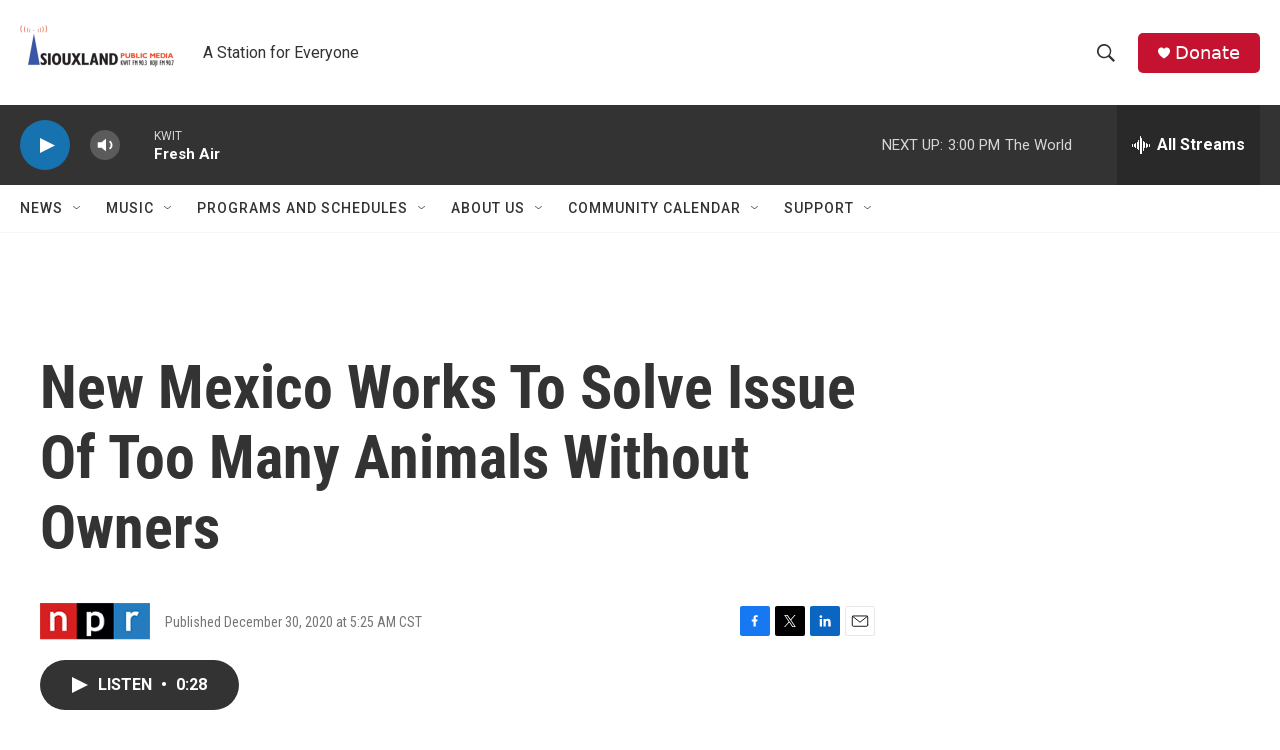

--- FILE ---
content_type: text/html; charset=utf-8
request_url: https://www.google.com/recaptcha/api2/aframe
body_size: 268
content:
<!DOCTYPE HTML><html><head><meta http-equiv="content-type" content="text/html; charset=UTF-8"></head><body><script nonce="7ZHGxUu7DuVTAjbWilv69g">/** Anti-fraud and anti-abuse applications only. See google.com/recaptcha */ try{var clients={'sodar':'https://pagead2.googlesyndication.com/pagead/sodar?'};window.addEventListener("message",function(a){try{if(a.source===window.parent){var b=JSON.parse(a.data);var c=clients[b['id']];if(c){var d=document.createElement('img');d.src=c+b['params']+'&rc='+(localStorage.getItem("rc::a")?sessionStorage.getItem("rc::b"):"");window.document.body.appendChild(d);sessionStorage.setItem("rc::e",parseInt(sessionStorage.getItem("rc::e")||0)+1);localStorage.setItem("rc::h",'1768854983427');}}}catch(b){}});window.parent.postMessage("_grecaptcha_ready", "*");}catch(b){}</script></body></html>